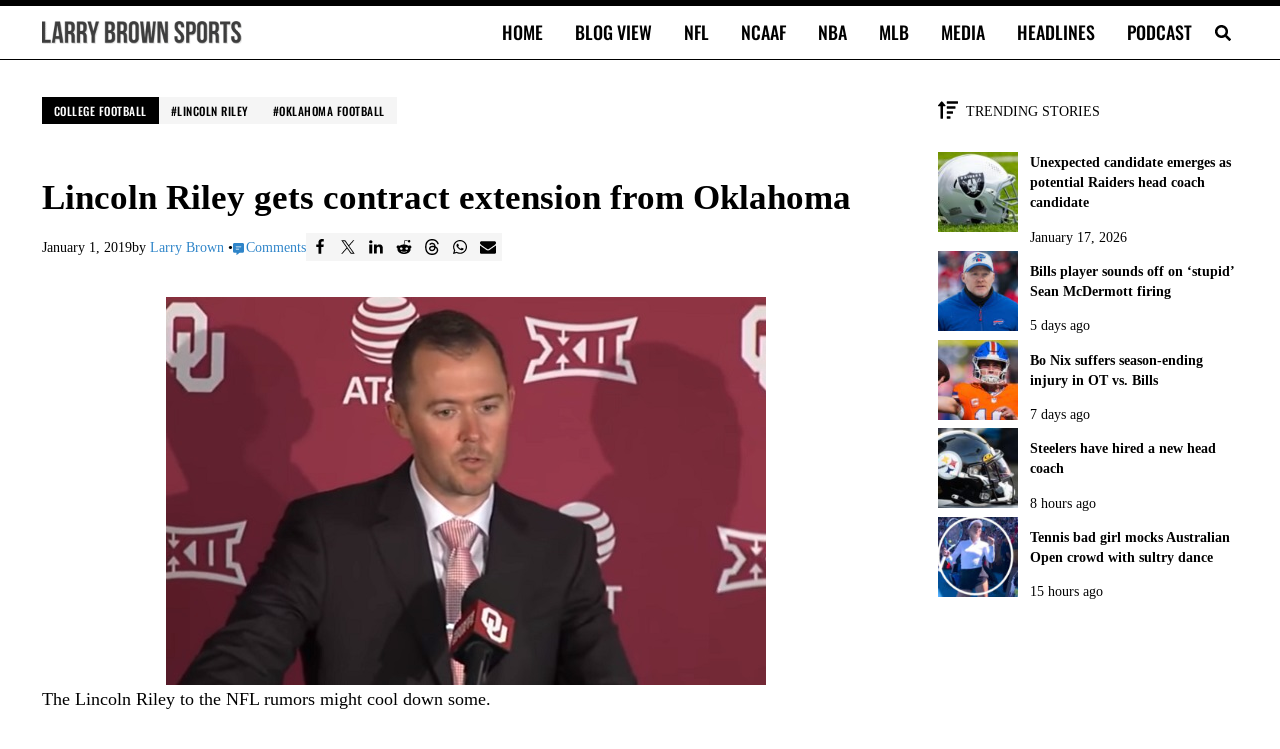

--- FILE ---
content_type: text/css
request_url: https://larrybrownsports.com/wp-content/themes/larrybrownsports/style.css?ver=2.0.22.51420251403
body_size: 1527
content:
/**
 * Theme Name:       Larry Brown Sports
 * Theme URI:        https://bizbudding.com/mai-theme/
 * Description:      Mai theme for the Genesis Framework.
 * Author:           BizBudding
 * Author URI:       https://bizbudding.com/
 * Version:          2.0.22
 * Text Domain:      larrybrownsports
 * Template:         genesis
 * Template Version: 3.5.0
 * License:          GPL-2.0-or-later
 * License URI:      http://www.gnu.org/licenses/gpl-2.0.html
 */

:root {
	--border-radius: 0;
	--content-sidebar-wrap-margin-top: var(--spacing-xl);
	--content-sidebar-wrap-margin-bottom: var(--spacing-md);
	--transition-duration: 0.1s;
}

.mobile-menu-visible {
	--mobile-menu-animation: standardmenu 0.1s ease-in-out;
}

.site-header {
	border-top: 6px solid var(--color-black);
	border-bottom: 1px solid var(--color-black);
}

.nav-header {
	--menu-font-family: var(--heading-font-family);
	--menu-text-transform: uppercase;
}

.nav-header .menu-item-link-current,
.nav-header .menu-item-link:focus-visible,
.nav-header .menu-item-link:hover {
	color: var(--color-black);
	background: var(--color-secondary);
}

.archive-title {
	font-size: var(--font-size-lg);
	text-transform: uppercase;
	padding-bottom: var(--spacing-md);
	border-bottom: 3px solid var(--color-black);
}

.is-archive .entry:not(.mai-grid .entry) {
	border-bottom: 1px solid rgba(0,0,0,0.2);
	padding-bottom: var(--spacing-lg);
}

.wp-block-post-title,
.entry-title,
.entry-excerpt {
	text-wrap: balance;
}

.button:not(.button-link) {
	--button-font-family: var(--heading-font-family);
	--button-text-transform: uppercase;
}

.button-link {
	font-style: italic;
}

.entry-title-single {
	--entry-title-single-margin-bottom: var(--spacing-xs);
	font-size: var(--font-size-xxl);
}

/* ----- categories and tags in post header area
--------------------------------------------- */

.entry-meta {
	display: flex;
	flex-wrap: wrap;
	gap: 0 .25em;
	align-items: center;
}

.entry-meta-before-content {

	.entry-meta-row {
		margin-left: auto;
	}
}

.entry-meta-after-content {
	flex-wrap: nowrap;
}

.entry-wrap-single > .entry-meta-before-content {
	margin-block: var(--spacing-sm);
}

.mai-terms {
	display: flex;
	flex-wrap: wrap;
	gap: 0.25em;
}

.mai-term a {
	display: inline-flex;
	align-items: center;
	padding: var(--spacing-xs) var(--spacing-sm);
	background: var(--mai-term-background, var(--color-black));
	color: var(--mai-term-color, var(--color-white));
	font-family: var(--heading-font-family);
	font-size: var(--mai-term-font-size, var(--font-size-xs));
	font-weight: normal;
	letter-spacing: .5px;
	text-transform: uppercase;
	text-decoration: none;
	line-height: 1;
	white-space: nowrap;
}

.mai-term-post_tag {
	--mai-term-color: var(--color-body);
	--mai-term-background: var(--color-alt);
}

.mai-term a:hover,
.mai-term a:focus-visible {
	color: var(--color-white);
	background: var(--color-link);
}

.mai-term-post_tag a:before {
	content: "#";
}

/* author, date, and shared counts in post header area
--------------------------------------------- */

.single-entry-meta {
	display: flex;
	gap: 0 var(--spacing-xxxs);
	align-items: center;
	flex: 1;
	flex-wrap: wrap;
	overflow: hidden;
}

@media only screen and (max-width: 599px) {
	.single-entry-meta {
		justify-content: flex-start;
	}

	/* Forces shared counts onto a new row */
	.single-entry-meta .entry-meta-row {
		width: 100%;
		margin-top: var(--spacing-xxs);
	}
}


/* Registered Block Styles and Gradients
--------------------------------------------- */

.entries.has-boxed .entry {
	--entry-border: 0;
	--entry-box-shadow: none;
}

/* .entries .maipub-row,
.entries .maipub-entry {
	padding: var(--spacing-xl) 0 var(--spacing-lg);
	background: var(--color-alt);
} */

.entries.has-boxed .entry:not(.maipub-entry),
.has-subtle-gradient-background {
	background: linear-gradient(180deg,rgb(245,245,245) 0%,rgb(255,255,255) 100%);
}

.wp-block-separator.is-style-thick {
	max-width: 100% !important;
	height: 3px !important;
}

/* ## Custom Follow Us
--------------------------------------------- */

p.follow-us-wrapper {
	display: flex;
	gap: .5em;
	justify-content: center;
	align-items: center;
	line-height: 1.24;
}

.follow-us__link {
	--link-text-decoration: none;
	--link-text-decoration-hover: none;
	display: inline-flex;
	align-items: center;
	gap: var(--spacing-xxs);
	padding: var(--spacing-xxs) var(--spacing-sm);
	border: var(--border);
	border-radius: 9999rem;
}

.follow-us__icon {
	width: 24px;
}

.follow-us__text {
	white-space: nowrap;
}

/* ## Shared Counts
--------------------------------------------- */

.shared-counts-wrap.style-mai-share {
	display: flex;
	grid-gap: 4px;
}

.shared-counts-wrap.style-mai-share .shared-counts-button {
	background: var(--color-alt);
	color: var(--color-body);
	padding: 6px;
	text-decoration: none;
}

.shared-counts-wrap.style-mai-share .shared-counts-button:hover,
.shared-counts-wrap.style-mai-share .shared-counts-button:focus-visible {
	background: var(--color-black);
	color: var(--color-white);
	text-decoration: none;
}

.shared-counts-wrap.style-mai-share .shared-counts-button svg {
	display: block;
	fill: currentColor;
	width: 1rem;
	height: 1rem;
}

.shared-counts-wrap.style-mai-share .shared-counts-label {
	position: absolute !important;
	width: 1px;
	height: 1px;
	overflow: hidden;
	color: var(--color-black);
	background: var(--color-white);
	border: 0;
	clip: rect(0, 0, 0, 0);
}

/* ## Newsletter Form
--------------------------------------------- */

.lbs-newsletter__form {
	container-type: inline-size;
	display: flex;
	flex-wrap: wrap;
	gap: 0.5rem;
}

@container (min-width: 400px) {
	.lbs-newsletter__form input[type="email"] {
		flex: 1 1 240px;
		min-width: 240px;
	}

	.lbs-newsletter__form input[type="submit"] {
		flex: 0 0 auto;
	}
}

@container (max-width: 399px) {
	.lbs-newsletter__form input[type="email"],
	.lbs-newsletter__form input[type="submit"] {
		flex: 1 1 100%;
		width: 100%;
	}
}


/* ## Twitter embeds
--------------------------------------------- */

.wp-block-embed-twitter {
	text-align: center;
}

div.twitter-tweet {
	margin: var(--spacing-lg) auto !important;
}

/* ## Disqus Comments Button
--------------------------------------------- */

.disqus-button {
    display: block;
    width: 100%;
    background-color: var(--color-black) !important;
	color: var(--color-white);
    text-align: center;
    font-size: var(--font-size-lg);
    cursor: pointer;
    transition: background-color 0.3s ease;
	font-family: var(--heading-font-family);
	text-transform: uppercase;
}

.disqus-button:hover {
    background-color: var(--color-link) !important;
}


.sbn-header .sbn-header-headline  {
	text-transform: uppercase !important;
}

--- FILE ---
content_type: application/javascript
request_url: https://larrybrownsports.com/geo.js
body_size: 231
content:
window.maiPubGeo="[base64]"

--- FILE ---
content_type: application/javascript; charset=utf-8
request_url: https://fundingchoicesmessages.google.com/f/AGSKWxXlNouupp3LRtaVLfp-rt0ptNdWsLm5rE8XhkiZ2fSmxl10Anh8XFiEeK9JS30u9jE7OMmo1tEcSnkUJl-09P1oQXozK30MyBVeuvFFSB8k-deUIdnM1DPmkgH4rbowSIzsqMeqU3b5cD7Ux0iGLv5uEmzR1jQEhunvYO2hNHHjfUIqOA1wJ7qttx_T/_/o2contentad./adzones./adsense?/adfrm./watchit_ad.
body_size: -1287
content:
window['4bf01c75-311a-4173-b7a6-a152d6ae4c23'] = true;